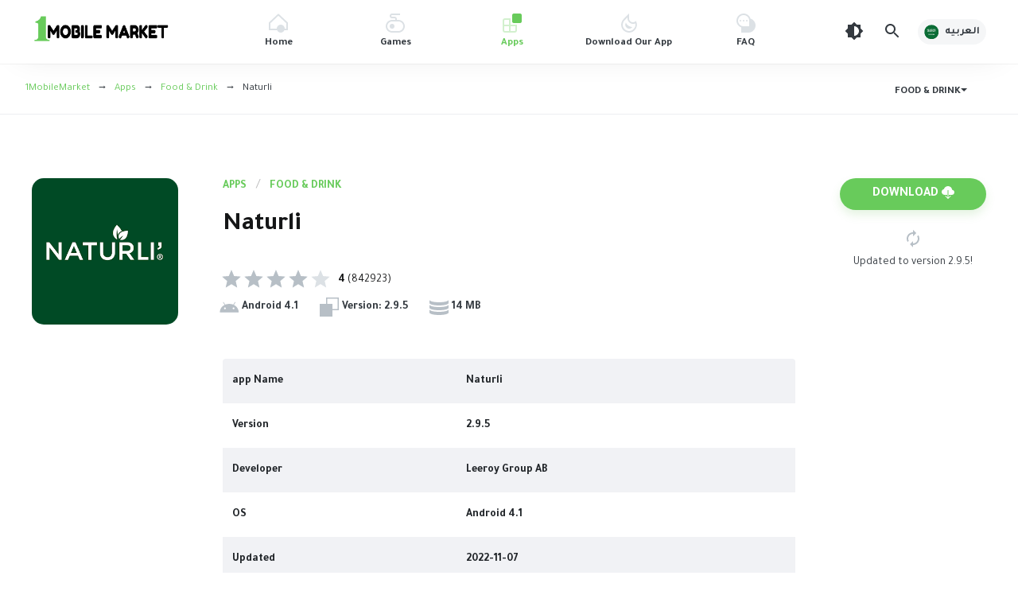

--- FILE ---
content_type: text/html; charset=utf-8
request_url: https://1mobilemarket.net/app/se.leeroygroup.naturli
body_size: 14765
content:
<!DOCTYPE html>
<html lang="en" dir="ltr" id="html" class="load ap-open hfix">
<head>
  <meta charset="utf-8">
  <meta name="HandheldFriendly" content="true">
  <meta name="viewport" content="width=device-width, initial-scale=1, minimum-scale=1">
  <meta http-equiv="X-UA-Compatible" content="IE=edge">
  <meta content="#68cb5b" name="theme-color">
  <meta content="#68cb5b" name="msapplication-navbutton-color">
  <meta content="#68cb5b" name="apple-mobile-web-app-status-bar-style">
  <meta content="yes" name="apple-mobile-web-app-capable">
  <link rel="manifest" href="/manifest.json?v=1.0">
  <link rel="shortcut icon" href="/style/img/favicon.png">
  <link rel="preload" href="/style/fonts/Tajawal-BOLD.woff2" as="font" type="font/woff2" crossorigin="">
  <link rel="preload" href="/style/fonts/Tajawal-BOLDLTN.woff2" as="font" type="font/woff2" crossorigin="">
  <link rel="preload" href="/style/fonts/Tajawal-nr.woff2" as="font" type="font/woff2" crossorigin="">
  <link rel="preload" href="/style/fonts/Tajawal-nrLATIN.woff2" as="font" type="font/woff2" crossorigin="">
  <link rel="preload" href="/style/style.css" as="style">
  <link rel="dns-prefetch" href="//google-analytics.com">
  <link rel="dns-prefetch" href="//Platform.twitter.com">
  <link rel="dns-prefetch" href="//api.pinterest.com">
  <link rel="dns-prefetch" href="//syndication.twitter.com">
  <link rel="dns-prefetch" href="//connect.facebook.net">
  <link rel="dns-prefetch" href="//maps.googleapis.com">
  <link rel="dns-prefetch" href="//maps.gstatic.com">
  <link rel="dns-prefetch" href="//fonts.googleapis.com">
  <link rel="dns-prefetch" href="//fonts.gstatic.com">
  <link rel="dns-prefetch" href="//ajax.googleapis.com">
  <link rel="dns-prefetch" href="//apis.google.com">
  <link rel="dns-prefetch" href="//www.google-analytics.com">
  <link rel="dns-prefetch" href="//ssL.google-analytics.com">
  <link rel="dns-prefetch" href="//stats.wp.com">
  <link href="/style/style.css?v=3" type="text/css" rel="stylesheet">
  <title>Download app Naturli 2.9.5 Android app</title>
  <meta property="og:image" content="https://play-lh.googleusercontent.com/kGZTZpGZ5G3pXo6YZ0Sa2EqiUlqQ_iW_dFMw-uvQSFxg-XOn783G1pN4KHqLFL9WlQ=w320-h640-rw">
  <meta property="og:title" content="Download app Naturli Android">
  <meta property="og:description" content="Her kan du bestille mat direkte i appen, raskt og enkelt. Du finner også tilbud, nyheter og kontaktinformasjon om restauranten.">
  <meta property="og:url" content="https://1mobilemarket.net/app/se.leeroygroup.naturli">
  <meta property="og:image:alt" content="Naturli">
  <meta property="og:image:width" content="320">
  <meta property="og:image:height" content="320">
  <meta property="og:image:type" content="image/png">
  <meta property="og:type" content="article">
  <meta property="og:article:published_time" content="2022-11-07T00:00:00Z">
  <meta property="og:article:modified_time" content="2022-11-07T00:00:00Z">
  <meta name="description" content="Her kan du bestille mat direkte i appen, raskt og enkelt. Du finner også tilbud, nyheter og kontaktinformasjon om restauranten.">
  <link rel="canonical" href="/app/se.leeroygroup.naturli">
  <meta property="og:locale" content="en_US">
  <meta property="og:type" content="article">
  <meta property="og:title" content="Download app Naturli Android">
  <meta property="og:description" content="Her kan du bestille mat direkte i appen, raskt og enkelt. Du finner også tilbud, nyheter og kontaktinformasjon om restauranten.">
  <meta property="og:url" content="https://1mobilemarket.net/app/se.leeroygroup.naturli">
  <meta property="og:site_name" content="1MobileMarket">
  <meta property="article:section" content="Food &amp; Drink">
  <meta property="article:published_time" content="2022-11-07T00:00:00Z">
  <meta name="twitter:card" content="summary_large_image">
  <meta name="twitter:title" content="Download app Naturli Android | 1MobileMarket">
  <meta name="twitter:description" content="Her kan du bestille mat direkte i appen, raskt og enkelt. Du finner også tilbud, nyheter og kontaktinformasjon om restauranten.">
  <meta name="twitter:image" content="https://play-lh.googleusercontent.com/kGZTZpGZ5G3pXo6YZ0Sa2EqiUlqQ_iW_dFMw-uvQSFxg-XOn783G1pN4KHqLFL9WlQ=w320-h640-rw">
  <meta name="twitter:label1" content="Written by">
  <meta name="twitter:data1" content="1MobileMarket">
  <meta name="twitter:label2" content="Time to read">
  <meta name="twitter:data2" content="Less than a minute">
  <script type="application/ld+json" class="rank-math-schema">
            {
                "@context": "https://schema.org",
                "@graph": [
                    { "@type": "Person", "@id": "https://1mobilemarket.net/#person", "name": "1MobileMarket" },
                    {
                        "@type": "WebSite",
                        "@id": "https://1mobilemarket.net/#website",
                        "url": "https://1mobilemarket.net/",
                        "name": "1MobileMarket",
                        "publisher": { "@id": "https://1mobilemarket.net/#person" },
                        "inLanguage": "ar",
                        "potentialAction": { "@type": "SearchAction", "target": "https://1mobilemarket.net/?s={search_term_string}", "query-input": "required name=search_term_string" }
                    },
                    {
                        "@type": "CollectionPage",
                        "@id": "https://1mobilemarket.net/#webpage",
                        "url": "https://1mobilemarket.net/",
                        "name": "1MobileMarket - Download APK for Android",
                        "about": { "@id": "https://1mobilemarket.net/#person" },
                        "isPartOf": { "@id": "https://1mobilemarket.net/#website" },
                        "inLanguage": "ar"
                    }
                ]
            }
  </script>
  <style type="text/css">
  img.wp-smiley,img.emoji{display:inline !important;border:none !important;box-shadow:none !important;height:1em !important;width:1em !important;margin:0 0.07em !important;vertical-align:-0.1em !important;background:none !important;padding:0 !important}
  </style>
  <style id="global-styles-inline-css" type="text/css">
  body{text-align:left !important;overflow-x: hidden;--wp--preset--color--black:#000000;--wp--preset--color--cyan-bluish-gray:#abb8c3;--wp--preset--color--white:#ffffff;--wp--preset--color--pale-pink:#f78da7;--wp--preset--color--vivid-red:#cf2e2e;--wp--preset--color--luminous-vivid-orange:#ff6900;--wp--preset--color--luminous-vivid-amber:#fcb900;--wp--preset--color--light-green-cyan:#7bdcb5;--wp--preset--color--vivid-green-cyan:#00d084;--wp--preset--color--pale-cyan-blue:#8ed1fc;--wp--preset--color--vivid-cyan-blue:#0693e3;--wp--preset--color--vivid-purple:#9b51e0;--wp--preset--gradient--vivid-cyan-blue-to-vivid-purple:linear-gradient(135deg,rgba(6,147,227,1) 0%,rgb(155,81,224) 100%);--wp--preset--gradient--light-green-cyan-to-vivid-green-cyan:linear-gradient(135deg,rgb(122,220,180) 0%,rgb(0,208,130) 100%);--wp--preset--gradient--luminous-vivid-amber-to-luminous-vivid-orange:linear-gradient(135deg,rgba(252,185,0,1) 0%,rgba(255,105,0,1) 100%);--wp--preset--gradient--luminous-vivid-orange-to-vivid-red:linear-gradient(135deg,rgba(255,105,0,1) 0%,rgb(207,46,46) 100%);--wp--preset--gradient--very-light-gray-to-cyan-bluish-gray:linear-gradient(135deg,rgb(238,238,238) 0%,rgb(169,184,195) 100%);--wp--preset--gradient--cool-to-warm-spectrum:linear-gradient(135deg,rgb(74,234,220) 0%,rgb(151,120,209) 20%,rgb(207,42,186) 40%,rgb(238,44,130) 60%,rgb(251,105,98) 80%,rgb(254,248,76) 100%);--wp--preset--gradient--blush-light-purple:linear-gradient(135deg,rgb(255,206,236) 0%,rgb(152,150,240) 100%);--wp--preset--gradient--blush-bordeaux:linear-gradient(135deg,rgb(254,205,165) 0%,rgb(254,45,45) 50%,rgb(107,0,62) 100%);--wp--preset--gradient--luminous-dusk:linear-gradient(135deg,rgb(255,203,112) 0%,rgb(199,81,192) 50%,rgb(65,88,208) 100%);--wp--preset--gradient--pale-ocean:linear-gradient(135deg,rgb(255,245,203) 0%,rgb(182,227,212) 50%,rgb(51,167,181) 100%);--wp--preset--gradient--electric-grass:linear-gradient(135deg,rgb(202,248,128) 0%,rgb(113,206,126) 100%);--wp--preset--gradient--midnight:linear-gradient(135deg,rgb(2,3,129) 0%,rgb(40,116,252) 100%);--wp--preset--duotone--dark-grayscale:url('#wp-duotone-dark-grayscale');--wp--preset--duotone--grayscale:url('#wp-duotone-grayscale');--wp--preset--duotone--purple-yellow:url('#wp-duotone-purple-yellow');--wp--preset--duotone--blue-red:url('#wp-duotone-blue-red');--wp--preset--duotone--midnight:url('#wp-duotone-midnight');--wp--preset--duotone--magenta-yellow:url('#wp-duotone-magenta-yellow');--wp--preset--duotone--purple-green:url('#wp-duotone-purple-green');--wp--preset--duotone--blue-orange:url('#wp-duotone-blue-orange');--wp--preset--font-size--small:13px;--wp--preset--font-size--medium:20px;--wp--preset--font-size--large:36px;--wp--preset--font-size--x-large:42px}.has-black-color{color:var(--wp--preset--color--black) !important}.has-cyan-bluish-gray-color{color:var(--wp--preset--color--cyan-bluish-gray) !important}.has-white-color{color:var(--wp--preset--color--white) !important}.has-pale-pink-color{color:var(--wp--preset--color--pale-pink) !important}.has-vivid-red-color{color:var(--wp--preset--color--vivid-red) !important}.has-luminous-vivid-orange-color{color:var(--wp--preset--color--luminous-vivid-orange) !important}.has-luminous-vivid-amber-color{color:var(--wp--preset--color--luminous-vivid-amber) !important}.has-light-green-cyan-color{color:var(--wp--preset--color--light-green-cyan) !important}.has-vivid-green-cyan-color{color:var(--wp--preset--color--vivid-green-cyan) !important}.has-pale-cyan-blue-color{color:var(--wp--preset--color--pale-cyan-blue) !important}.has-vivid-cyan-blue-color{color:var(--wp--preset--color--vivid-cyan-blue) !important}.has-vivid-purple-color{color:var(--wp--preset--color--vivid-purple) !important}.has-black-background-color{background-color:var(--wp--preset--color--black) !important}.has-cyan-bluish-gray-background-color{background-color:var(--wp--preset--color--cyan-bluish-gray) !important}.has-white-background-color{background-color:var(--wp--preset--color--white) !important}.has-pale-pink-background-color{background-color:var(--wp--preset--color--pale-pink) !important}.has-vivid-red-background-color{background-color:var(--wp--preset--color--vivid-red) !important}.has-luminous-vivid-orange-background-color{background-color:var(--wp--preset--color--luminous-vivid-orange) !important}.has-luminous-vivid-amber-background-color{background-color:var(--wp--preset--color--luminous-vivid-amber) !important}.has-light-green-cyan-background-color{background-color:var(--wp--preset--color--light-green-cyan) !important}.has-vivid-green-cyan-background-color{background-color:var(--wp--preset--color--vivid-green-cyan) !important}.has-pale-cyan-blue-background-color{background-color:var(--wp--preset--color--pale-cyan-blue) !important}.has-vivid-cyan-blue-background-color{background-color:var(--wp--preset--color--vivid-cyan-blue) !important}.has-vivid-purple-background-color{background-color:var(--wp--preset--color--vivid-purple) !important}.has-black-border-color{border-color:var(--wp--preset--color--black) !important}.has-cyan-bluish-gray-border-color{border-color:var(--wp--preset--color--cyan-bluish-gray) !important}.has-white-border-color{border-color:var(--wp--preset--color--white) !important}.has-pale-pink-border-color{border-color:var(--wp--preset--color--pale-pink) !important}.has-vivid-red-border-color{border-color:var(--wp--preset--color--vivid-red) !important}.has-luminous-vivid-orange-border-color{border-color:var(--wp--preset--color--luminous-vivid-orange) !important}.has-luminous-vivid-amber-border-color{border-color:var(--wp--preset--color--luminous-vivid-amber) !important}.has-light-green-cyan-border-color{border-color:var(--wp--preset--color--light-green-cyan) !important}.has-vivid-green-cyan-border-color{border-color:var(--wp--preset--color--vivid-green-cyan) !important}.has-pale-cyan-blue-border-color{border-color:var(--wp--preset--color--pale-cyan-blue) !important}.has-vivid-cyan-blue-border-color{border-color:var(--wp--preset--color--vivid-cyan-blue) !important}.has-vivid-purple-border-color{border-color:var(--wp--preset--color--vivid-purple) !important}.has-vivid-cyan-blue-to-vivid-purple-gradient-background{background:var(--wp--preset--gradient--vivid-cyan-blue-to-vivid-purple) !important}.has-light-green-cyan-to-vivid-green-cyan-gradient-background{background:var(--wp--preset--gradient--light-green-cyan-to-vivid-green-cyan) !important}.has-luminous-vivid-amber-to-luminous-vivid-orange-gradient-background{background:var(--wp--preset--gradient--luminous-vivid-amber-to-luminous-vivid-orange) !important}.has-luminous-vivid-orange-to-vivid-red-gradient-background{background:var(--wp--preset--gradient--luminous-vivid-orange-to-vivid-red) !important}.has-very-light-gray-to-cyan-bluish-gray-gradient-background{background:var(--wp--preset--gradient--very-light-gray-to-cyan-bluish-gray) !important}.has-cool-to-warm-spectrum-gradient-background{background:var(--wp--preset--gradient--cool-to-warm-spectrum) !important}.has-blush-light-purple-gradient-background{background:var(--wp--preset--gradient--blush-light-purple) !important}.has-blush-bordeaux-gradient-background{background:var(--wp--preset--gradient--blush-bordeaux) !important}.has-luminous-dusk-gradient-background{background:var(--wp--preset--gradient--luminous-dusk) !important}.has-pale-ocean-gradient-background{background:var(--wp--preset--gradient--pale-ocean) !important}.has-electric-grass-gradient-background{background:var(--wp--preset--gradient--electric-grass) !important}.has-midnight-gradient-background{background:var(--wp--preset--gradient--midnight) !important}.has-small-font-size{font-size:var(--wp--preset--font-size--small) !important}.has-medium-font-size{font-size:var(--wp--preset--font-size--medium) !important}.has-large-font-size{font-size:var(--wp--preset--font-size--large) !important}.has-x-large-font-size{font-size:var(--wp--preset--font-size--x-large) !important}
  </style>
  <style id="lazyload-inline-css" type="text/css">
  .rll-youtube-player{position:relative;padding-bottom:56.23%;height:0;overflow:hidden;max-width:100%}.rll-youtube-player iframe{position:absolute;top:0;left:0;width:100%;height:100%;z-index:100;background:0 0}.rll-youtube-player img{bottom:0;display:block;left:0;margin:auto;max-width:100%;width:100%;position:absolute;right:0;top:0;border:none;height:auto;cursor:pointer;-webkit-transition:.4s all;-moz-transition:.4s all;transition:.4s all}.rll-youtube-player img:hover{-webkit-filter:brightness(75%)}.rll-youtube-player .play{height:72px;width:72px;left:50%;top:50%;margin-left:-36px;margin-top:-36px;position:absolute;background:url(/style/img/youtube.png) no-repeat;cursor:pointer}
  </style><noscript>
  <style>

  .lazyload[data-src]{display:none !important}
  </style></noscript>
  <style>
  .lazyload{background-image:none !important}.lazyload:before{background-image:none !important}
  </style>
  <link rel="icon" href="/style/img/favicon.png" sizes="32x32">
  <link rel="icon" href="/style/img/favicon.png" sizes="192x192">
  <link rel="apple-touch-icon" href="/style/img/favicon.png">
  <meta name="msapplication-TileImage" content="https://1mobilemarket.net/style/img/favicon.png"><noscript>
  <style id="rocket-lazyload-nojs-css">

  .rll-youtube-player,[data-lazy-src]{display:none !important}
  </style></noscript>
  <script type="application/ld+json">
            {
                "@context": "https://schema.org",
                "@type": "WebSite",
                "url": "https://1mobilemarket.net/",
                "potentialAction": { "@type": "SearchAction", "target": "https://1mobilemarket.net/?s={search_term_string}", "query-input": "required name=search_term_string" }
            }
  </script>
  <style>
  .skiptranslate{display:none;}
  </style>
</head>
<body>
  <script data-cfasync="false" data-no-defer="1">
  var ewww_webp_supported = false;
  </script> <noscript></noscript>
  <div class="header">
    <header>
      <div class="logo">
        <a href="/" title="1MobileMarket"><img id="logowhite" alt="1MobileMarket" src="[data-uri]" width="174" height="85" data-src="/style/img/logo1.svg" decoding="async" class="lazyload"> <noscript><img id="logowhite" alt="1MobileMarket" src="/style/img/logo1.svg" width="174" height="85" data-eio="l"></noscript> <img id="logodark" alt="1MobileMarket" src="[data-uri]" width="174" height="85" data-src="/style/img/logo-black1.svg" decoding="async" class="lazyload"> <noscript><img id="logodark" alt="1MobileMarket" src="/style/img/logo-black1.svg" width="174" height="85" data-eio="l"></noscript> <span class="vhide">1MobileMarket</span></a>
      </div><button class="head_menu_btn d-block d-lg-none" type="button" aria-label="menu"><span class="butterbrod"><i></i><i></i><i></i></span></button>
      <div class="hmenu">
        <button class="btn-close hmenu_close d-block d-lg-none" type="button"><svg class="i__close">
        <use xlink:href="#i__close"></use></svg></button>
        <div class="head_menu">
          <ul class="head_menu_f">
            <li>
              <a class="xsmf fbold" href="/"><i><svg xmlns="https://www.w3.org/2000/svg" viewbox="0 0 24 24">
              <rect fill="none" width="24" height="24"></rect>
              <path fill="currentColor" class="icon_lightcolor" d="M12,2.8L2,12.2V19h20v-6.8L12,2.8 M12,0.1l12,11.2V21H0v-9.7L12,0.1z"></path>
              <circle fill="currentColor" cx="15" cy="19" r="5"></circle></svg></i> <span>Home</span></a>
            </li>
            <li>
              <a class="xsmf fbold" href="/cats/game"><i><svg xmlns="https://www.w3.org/2000/svg" viewbox="0 0 24 24">
              <rect fill="none" width="24" height="24"></rect>
              <circle fill="currentColor" cx="8" cy="16" r="3"></circle>
              <path fill="currentColor" class="icon_lightcolor" d="M16,8h-2V7c0-1.7-1.3-3-3-3H8C7.4,4,7,3.6,7,3s0.4-1,1-1h10V0H8C6.3,0,5,1.3,5,3s1.3,3,3,3h3c0.6,0,1,0.4,1,1v1H8c-4.4,0-8,3.6-8,8s3.6,8,8,8h8c4.4,0,8-3.6,8-8S20.4,8,16,8z M16,22H8c-3.3,0-6-2.7-6-6s2.7-6,6-6h8c3.3,0,6,2.7,6,6S19.3,22,16,22z"></path></svg></i> <span>Games</span></a>
              <div class="submenu submenu_left">
                <button class="toggle_submenu toggle_submenu_left muted" type="button"><svg class="i__arrowright">
                <use xlink:href="#i__arrowright"></use></svg></button>
                <ul class="index-category c">
                  <li class="d-lg-none">
                    <a class="fbold" href="/cats/game">Games</a>
                  </li>
                  <li>
                    <a href="/cats/game-adventure/"><i class="game-adventure"></i>Adventure</a>
                  </li>
                  <li>
                    <a href="/cats/game-action/"><i class="game-action"></i>Action</a>
                  </li>
                  <li>
                    <a href="/cats/game-role-playing/"><i class="game-role-playing"></i>Role Playing</a>
                  </li>
                  <li>
                    <a href="/cats/game-arcade/"><i class="game-arcade"></i>Arcade</a>
                  </li>
                  <li>
                    <a href="/cats/game-casual/"><i class="game-casual"></i>Casual</a>
                  </li>
                  <li>
                    <a href="/cats/game-strategy/"><i class="game-strategy"></i>Strategy</a>
                  </li>
                  <li>
                    <a href="/cats/game-sports/"><i class="game-sports"></i>Sports</a>
                  </li>
                  <li>
                    <a href="/cats/game-simulation/"><i class="game-simulation"></i>Simulation</a>
                  </li>
                  <li>
                    <a href="/cats/game-racing/"><i class="game-racing"></i>Racing</a>
                  </li>
                  <li>
                    <a href="/cats/game-puzzle/"><i class="game-puzzle"></i>Puzzle</a>
                  </li>
                  <li>
                    <a href="/cats/game-music/"><i class="game-music"></i>Music</a>
                  </li>
                  <li>
                    <a href="/cats/game-board/"><i class="game-board"></i>Board</a>
                  </li>
                  <li>
                    <a href="/cats/game-educational/"><i class="game-educational"></i>Educational</a>
                  </li>
                  <li>
                    <a href="/cats/game-trivia/"><i class="game-trivia"></i>Trivia</a>
                  </li>
                  <li>
                    <a href="/cats/game-word/"><i class="game-word"></i>Word</a>
                  </li>
                </ul>
              </div>
            </li>
            <li class="active">
              <a class="xsmf fbold" href="/cats/app"><i><svg xmlns="https://www.w3.org/2000/svg" viewbox="0 0 24 24">
              <rect fill="none" width="24" height="24"></rect>
              <path fill="currentColor" d="M14,0h8c1.1,0,2,0.9,2,2v8c0,1.1-0.9,2-2,2h-8c-1.1,0-2-0.9-2-2V2C12,0.9,12.9,0,14,0z"></path>
              <path fill="currentColor" class="icon_lightcolor" d="M10,14V6H2.8C1.2,6,0,7.2,0,8.8v12.4C0,22.8,1.2,24,2.8,24h12.4c1.5,0,2.8-1.2,2.8-2.8V14H10zM2.8,8H8v6H2V8.8C2,8.3,2.3,8,2.8,8z M2.8,22C2.3,22,2,21.7,2,21.2V16h6v6H2.8z M15.2,22H10v-6h6v5.2C16,21.7,15.7,22,15.2,22z"></path></svg></i> <span>Apps</span></a>
              <div class="submenu submenu_left">
                <button class="toggle_submenu toggle_submenu_left muted" type="button"><svg class="i__arrowright">
                <use xlink:href="#i__arrowright"></use></svg></button>
                <ul class="index-category c">
                  <li class="d-lg-none">
                    <a class="fbold" href="/cats/app">Apps</a>
                  </li>
                  <li>
                    <a href="/cats/tools/"><i class="toolss"></i>Tools</a>
                  </li>
                  <li>
                    <a href="/cats/entertainment/"><i class="entertainment"></i>Entertainment</a>
                  </li>
                  <li>
                    <a href="/cats/communication/"><i class="communication"></i>Communication</a>
                  </li>
                  <li>
                    <a href="/cats/social/"><i class="social"></i>Social</a>
                  </li>
                  <li>
                    <a href="/cats/photography/"><i class="photography"></i>Photography</a>
                  </li>
                  <li>
                    <a href="/cats/video-players/"><i class="video-players"></i>Video Players &amp; Editors</a>
                  </li>
                  <li>
                    <a href="/cats/personalization/"><i class="personalization"></i>Personalization</a>
                  </li>
                  <li>
                    <a href="/cats/productivity/"><i class="productivity"></i>Productivity</a>
                  </li>
                  <li>
                    <a href="/cats/sports/"><i class="sports"></i>Sports</a>
                  </li>
                  <li>
                    <a href="/cats/education/"><i class="education"></i>Education</a>
                  </li>
                  <li>
                    <a href="/cats/lifestyle/"><i class="lifestyle"></i>Lifestyle</a>
                  </li>
                  <li>
                    <a href="/cats/books-and-reference/"><i class="books-and-reference"></i>Books &amp; Reference</a>
                  </li>
                  <li>
                    <a href="/cats/shopping/"><i class="shopping"></i>Shopping</a>
                  </li>
                  <li>
                    <a href="/cats/business/"><i class="business"></i>Business</a>
                  </li>
                  <li>
                    <a href="/cats/health-and-fitness/"><i class="health-and-fitness"></i>Health &amp; Fitness</a>
                  </li>
                  <li>
                    <a href="/cats/travel-and-local/"><i class="travel-and-local"></i>Travel &amp; Local</a>
                  </li>
                  <li>
                    <a href="/cats/food-and-drink/"><i class="food-and-drink"></i>Food &amp; Drink</a>
                  </li>
                  <li>
                    <a href="/cats/maps-and-navigation/"><i class="maps-and-navigation"></i>Maps &amp; Navigation</a>
                  </li>
                  <li>
                    <a href="/cats/beauty/"><i class="beauty"></i>Beauty</a>
                  </li>
                  <li>
                    <a href="/cats/comics/"><i class="comics"></i>Comics</a>
                  </li>
                  <li>
                    <a href="/cats/events/"><i class="events"></i>Events</a>
                  </li>
                  <li>
                    <a href="/cats/news-and-magazines/"><i class="news-and-magazines"></i>News &amp; Magazines</a>
                  </li>
                  <li>
                    <a href="/cats/weather/"><i class="weather"></i>Weather</a>
                  </li>
                  <li>
                    <a href="/cats/house-and-home/"><i class="house-and-home"></i>House &amp; Home</a>
                  </li>
                  <li>
                    <a href="/cats/libraries-and-demo/"><i class="libraries-and-demo"></i>Libraries &amp; Demo</a>
                  </li>
                  <li>
                    <a href="/cats/medical/"><i class="medical"></i>Medical</a>
                  </li>
                  <li>
                    <a href="/cats/parenting/"><i class="parenting"></i>Parenting</a>
                  </li>
                  <li>
                    <a href="/cats/art-and-design/"><i class="art-and-design"></i>Art &amp; Design</a>
                  </li>
                  <li>
                    <a href="/cats/auto-and-vehicles/"><i class="auto-and-vehicles"></i>Auto &amp; Vehicles</a>
                  </li>
                </ul>
              </div>
            </li>
            <li>
              <a class="xsmf fbold" href="/1mobilemarket_app"><i><svg xmlns="http://www.w3.org/2000/svg" viewbox="0 0 24 24">
              <rect fill="none" width="24" height="24"></rect>
              <path fill="currentColor" class="icon_lightcolor" d="M10,4.8L6.6,8.2c-1.4,1.4-2.3,3.2-2.5,5.2c-0.2,2,0.3,3.9,1.5,5.4c1.5,2,3.9,3.2,6.4,3.2c3,0,5.6-1.6,7.1-4.4c0.9-1.6,1.1-3.5,0.7-5.2C18.9,12.8,17.9,13,17,13c-3.9,0-7-3.1-7-7V4.8 M11.9,0C11.9,0,12,0,11.9,0l0,6c0,2.8,2.2,5,5,5c1.5,0,2.8-0.7,3.7-1.7c1.6,2.9,1.7,6.4,0.1,9.3C18.9,22.2,15.4,24,12,24c-3,0-6-1.3-8-4c-3-4-2.4-9.7,1.2-13.2L11.9,0C11.9,0,11.9,0,11.9,0z"></path>
              <path fill="currentColor" d="M7.9,11.5c-1.4,2.3-0.8,5.3,1.5,6.8c2.2,1.4,5.1,0.8,6.6-1.3C12.5,16.8,9.3,14.7,7.9,11.5z"></path></svg></i> <span>Download Our App</span></a>
            </li>
            <li>
              <a class="xsmf fbold" href="/faq"><i><svg xmlns="https://www.w3.org/2000/svg" viewbox="0 0 24 24">
              <rect y="0" width="24" height="24" fill="none"></rect>
              <circle fill="currentColor" cx="5" cy="9" r="1"></circle>
              <circle fill="currentColor" cx="9" cy="9" r="1"></circle>
              <circle fill="currentColor" cx="13" cy="9" r="1"></circle>
              <path fill="currentColor" class="icon_lightcolor" d="M17.6,6.4C16.5,2.7,13.1,0,9,0C4,0,0,4,0,9c0,3.9,2.5,7.2,6,8.5V24h9c5,0,9-4,9-9C24,11,21.4,7.5,17.6,6.4zM16,16H9c-3.9,0-7-3.1-7-7s3.1-7,7-7s7,3.1,7,7V16z"></path></svg></i> <span>FAQ</span></a>
            </li>
          </ul>
          <ul class="head_menu_s d-lg-none">
            <li>
              <a href="/about-us">About Us</a>
            </li>
            <li>
              <a href="/privacy-policy">Privacy Policy</a>
            </li>
            <li>
              <a href="/contact-us">Contact Us</a>
            </li>
          </ul>
          <div class="head_menu_s_foot d-lg-none">
            <a href="/ar/app/se.leeroygroup.naturli" class="lang lang_left xsmf fbold" title="العربيه"><span class="minbtn"><i class="flag flag_right" style="background-image: url('/style/img/ar.png')"></i> العربيه</span></a>
            <div class="social" title="Follow Us"></div>
          </div>
        </div>
      </div>
      <div class="tools">
        <button id="darkmod_btn" class="darkmod_btn tool-btn" aria-label="Dark Theme"><svg width="24" height="24">
        <use xlink:href="#i__darkmod"></use></svg></button> <button id="qsearch_btn" class="qsearch tool-btn" aria-label="Search"><svg width="24" height="24">
        <use xlink:href="#i__search"></use></svg></button> <a href="/ar/app/se.leeroygroup.naturli" class="lang lang_left xsmf fbold" title="العربيه"><span class="minbtn"><i class="flag flag_right" style="background-image: url('/style/img/ar.png')"></i> العربيه</span></a>
      </div>
    </header>
  </div>
  <script type="application/ld+json">
  {"@context": "http://schema.org/", "@type": "MobileApplication", "name": "Naturli", "image": "https://play-lh.googleusercontent.com/kGZTZpGZ5G3pXo6YZ0Sa2EqiUlqQ_iW_dFMw-uvQSFxg-XOn783G1pN4KHqLFL9WlQ=w320-h640-rw", "thumbnailUrl": "https://play-lh.googleusercontent.com/kGZTZpGZ5G3pXo6YZ0Sa2EqiUlqQ_iW_dFMw-uvQSFxg-XOn783G1pN4KHqLFL9WlQ=w320-h640-rw", "applicationCategory": "Apps","applicationSubCategory": "Food &amp; Drink", "contentRating": "Everyone", "fileSize": "14 MB", "softwareVersion": "2.9.5", "datePublished": "2022-11-07T00:00:00Z", "dateModified": "2022-11-07T00:00:00Z",  "operatingSystem": "Android", "softwareRequirements": "Android", "fileFormat": "application/vnd.android.package-archive", "installUrl": "https://1mobilemarket.net/app/se.leeroygroup.naturli", "description": "Welcome to NATURLI' Eatery's app!", "inLanguage": "en","aggregateRating": {"@type": "AggregateRating","ratingValue": "4","ratingCount": "842923","bestRating": "5"},  "offers": { "@type": "Offer","price": 0,"priceCurrency": "USD" }}
  </script>
  <div class="toolbar tb_showfull">
    <div class="toolbar_right" id="disc_display">
      <button id="catmenu_btn" class="btn btn-sm catsmenu_btn xsmf" type="button"><span class="uppercase fbold">Food &amp; Drink</span><i class="arrow_drop"></i></button>
    </div>
    <div class="breadcrumbs xsmf">
      <span id="dle-speedbar"><span typeof="BreadcrumbList" vocab="https://schema.org/"><span property="itemListElement" typeof="ListItem"><a property="item" typeof="WebPage" title="1MobileMarket." href="/" class="home"><span property="name">1MobileMarket</span></a>
      <meta property="position" content="1"></span> &nbsp;&nbsp;→&nbsp;&nbsp; <span property="itemListElement" typeof="ListItem"><a property="item" typeof="WebPage" title="Apps." href="/cats/app/" class="taxonomy category"><span property="name">Apps</span></a>
      <meta property="position" content="2"></span> &nbsp;&nbsp;→&nbsp;&nbsp; <span property="itemListElement" typeof="ListItem"><a property="item" typeof="WebPage" title="Food &amp; Drink." href="/cats/food-and-drink/" class="taxonomy category"><span property="name">Food &amp; Drink</span></a>
      <meta property="position" content="3"></span> &nbsp;&nbsp;→&nbsp;&nbsp; <span property="itemListElement" typeof="ListItem"><span property="name" class="post post-post current-item">Naturli</span>
      <meta property="url" content="https://1mobilemarket.net/app/se.leeroygroup.naturli">
      <meta property="position" content="4"></span></span></span>
    </div>
  </div>
  <div class="modal modal_menu" id="catmenu_modal">
    <div class="modal_content">
      <button class="btn-close modal_close" type="button"><svg class="i__close">
      <use xlink:href="#i__close"></use></svg></button>
      <div class="modal_wrap">
        <ul class="modal_catmenu index-category c">
          <li>
            <a href="/cats/game-adventure/"><i class="game-adventure"></i>Adventure</a>
          </li>
          <li>
            <a href="/cats/game-action/"><i class="game-action"></i>Action</a>
          </li>
          <li>
            <a href="/cats/game-role-playing/"><i class="game-role-playing"></i>Role Playing</a>
          </li>
          <li>
            <a href="/cats/game-arcade/"><i class="game-arcade"></i>Arcade</a>
          </li>
          <li>
            <a href="/cats/game-casual/"><i class="game-casual"></i>Casual</a>
          </li>
          <li>
            <a href="/cats/game-strategy/"><i class="game-strategy"></i>Strategy</a>
          </li>
          <li>
            <a href="/cats/game-sports/"><i class="game-sports"></i>Sports</a>
          </li>
          <li>
            <a href="/cats/game-simulation/"><i class="game-simulation"></i>Simulation</a>
          </li>
          <li>
            <a href="/cats/game-racing/"><i class="game-racing"></i>Racing</a>
          </li>
          <li>
            <a href="/cats/game-puzzle/"><i class="game-puzzle"></i>Puzzle</a>
          </li>
          <li>
            <a href="/cats/game-music/"><i class="game-music"></i>Music</a>
          </li>
          <li>
            <a href="/cats/game-board/"><i class="game-board"></i>Board</a>
          </li>
          <li>
            <a href="/cats/game-educational/"><i class="game-educational"></i>Educational</a>
          </li>
          <li>
            <a href="/cats/game-trivia/"><i class="game-trivia"></i>Trivia</a>
          </li>
          <li>
            <a href="/cats/game-word/"><i class="game-word"></i>Word</a>
          </li>
          <li>
            <a href="/cats/tools/"><i class="toolss"></i>Tools</a>
          </li>
          <li>
            <a href="/cats/entertainment/"><i class="entertainment"></i>Entertainment</a>
          </li>
          <li>
            <a href="/cats/communication/"><i class="communication"></i>Communication</a>
          </li>
          <li>
            <a href="/cats/social/"><i class="social"></i>Social</a>
          </li>
          <li>
            <a href="/cats/photography/"><i class="photography"></i>Photography</a>
          </li>
          <li>
            <a href="/cats/video-players/"><i class="video-players"></i>Video Players &amp; Editors</a>
          </li>
          <li>
            <a href="/cats/personalization/"><i class="personalization"></i>Personalization</a>
          </li>
          <li>
            <a href="/cats/productivity/"><i class="productivity"></i>Productivity</a>
          </li>
          <li>
            <a href="/cats/sports/"><i class="sports"></i>Sports</a>
          </li>
          <li>
            <a href="/cats/education/"><i class="education"></i>Education</a>
          </li>
          <li>
            <a href="/cats/lifestyle/"><i class="lifestyle"></i>Lifestyle</a>
          </li>
          <li>
            <a href="/cats/books-and-reference/"><i class="books-and-reference"></i>Books &amp; Reference</a>
          </li>
          <li>
            <a href="/cats/shopping/"><i class="shopping"></i>Shopping</a>
          </li>
          <li>
            <a href="/cats/business/"><i class="business"></i>Business</a>
          </li>
          <li>
            <a href="/cats/health-and-fitness/"><i class="health-and-fitness"></i>Health &amp; Fitness</a>
          </li>
          <li>
            <a href="/cats/travel-and-local/"><i class="travel-and-local"></i>Travel &amp; Local</a>
          </li>
          <li>
            <a href="/cats/food-and-drink/"><i class="food-and-drink"></i>Food &amp; Drink</a>
          </li>
          <li>
            <a href="/cats/maps-and-navigation/"><i class="maps-and-navigation"></i>Maps &amp; Navigation</a>
          </li>
          <li>
            <a href="/cats/beauty/"><i class="beauty"></i>Beauty</a>
          </li>
          <li>
            <a href="/cats/comics/"><i class="comics"></i>Comics</a>
          </li>
          <li>
            <a href="/cats/events/"><i class="events"></i>Events</a>
          </li>
          <li>
            <a href="/cats/news-and-magazines/"><i class="news-and-magazines"></i>News &amp; Magazines</a>
          </li>
          <li>
            <a href="/cats/weather/"><i class="weather"></i>Weather</a>
          </li>
          <li>
            <a href="/cats/house-and-home/"><i class="house-and-home"></i>House &amp; Home</a>
          </li>
          <li>
            <a href="/cats/libraries-and-demo/"><i class="libraries-and-demo"></i>Libraries &amp; Demo</a>
          </li>
          <li>
            <a href="/cats/medical/"><i class="medical"></i>Medical</a>
          </li>
          <li>
            <a href="/cats/parenting/"><i class="parenting"></i>Parenting</a>
          </li>
          <li>
            <a href="/cats/art-and-design/"><i class="art-and-design"></i>Art &amp; Design</a>
          </li>
          <li>
            <a href="/cats/auto-and-vehicles/"><i class="auto-and-vehicles"></i>Auto &amp; Vehicles</a>
          </li>
        </ul>
      </div>
    </div>
  </div>
  <div class="kawntet" style="display:none;">
    <center>
      <ins class="adsbygoogle" style="display:block" data-ad-client="ca-pub-1094746728124895" data-ad-slot="8548433349" data-ad-format="auto" data-full-width-responsive="true"></ins> 
      <script>


      (adsbygoogle = window.adsbygoogle || []).push({});
      </script>
    </center>
  </div><br>
  <div class="page">
    <div class="wrp">
      <div class="content">
        <article class="app_view ignore-select" itemscope itemtype="https://schema.org/SoftwareApplication">
          <div class="app_view_wrp">
            <div class="app_view_pad">
              <ul class="catbar">
                <li>
                  <a href="/cats/app/"><span itemprop="applicationSubCategory">Apps</span></a>
                </li>
                <li>
                  <a href="/cats/food-and-drink"><span itemprop="applicationCategory">Food &amp; Drink</span></a>
                </li>
              </ul>
              <h1 class="title xxlgf" itemprop="name">Naturli</h1>
              <div class="app_view-first app_view-first_left">
                <figure class="img">
                  <img referrerpolicy="no-referrer" width="320" height="320" itemprop="image" src="[data-uri]" alt="Naturli" data-src="https://play-lh.googleusercontent.com/kGZTZpGZ5G3pXo6YZ0Sa2EqiUlqQ_iW_dFMw-uvQSFxg-XOn783G1pN4KHqLFL9WlQ=w320-h640-rw" decoding="async" class="lazyload"> <noscript><img referrerpolicy="no-referrer" width="320" height="320" itemprop="image" src="https://play-lh.googleusercontent.com/kGZTZpGZ5G3pXo6YZ0Sa2EqiUlqQ_iW_dFMw-uvQSFxg-XOn783G1pN4KHqLFL9WlQ=w320-h640-rw" alt="Naturli" data-eio="l"></noscript>
                </figure>
                <div class="cont inline">
                  <ul class="spec smf">
                    <li><i class="spec_icon muted"><svg class="i__duocheck">
                    <use xlink:href="#i__duocheck"></use></svg></i> <span itemprop="opereviewCountystem">Android 4.1</span> <span style="display:none;" itemprop="operatingSystem">Android</span></li>
                    <li><i class="spec_icon muted"><svg class="i__version">
                    <use xlink:href="#i__version"></use></svg></i> Version: <span itemprop="softwareVersion">2.9.5</span></li>
                    <li><i class="spec_icon muted"><svg class="i__size">
                    <use xlink:href="#i__size"></use></svg></i> <span itemprop="fileSize">14 MB</span></li>
                  </ul>
                  <div class="spec_addon spec_addon_right">
                    <a href="#dw" class="btn btn-lg btn-green anchor" role="button"><span class="uppercase fbold">Download <svg xmlns="http://www.w3.org/2000/svg" width="16" height="16" fill="currentColor" class="bi bi-cloud-download-fill" viewbox="0 0 16 16">
                    <path fill-rule="evenodd" d="M8 0a5.53 5.53 0 0 0-3.594 1.342c-.766.66-1.321 1.52-1.464 2.383C1.266 4.095 0 5.555 0 7.318 0 9.366 1.708 11 3.781 11H7.5V5.5a.5.5 0 0 1 1 0V11h4.188C14.502 11 16 9.57 16 7.773c0-1.636-1.242-2.969-2.834-3.194C12.923 1.999 10.69 0 8 0zm-.354 15.854a.5.5 0 0 0 .708 0l3-3a.5.5 0 0 0-.708-.708L8.5 14.293V11h-1v3.293l-2.146-2.147a.5.5 0 0 0-.708.708l3 3z"></path></svg></span></a>
                    <p class="smf d-none d-md-block"><i class="muted"><svg class="i__reload" style="width: 24px; height: 24px;">
                    <use xlink:href="#i__reload"></use></svg></i> Updated to version 2.9.5!</p>
                  </div>
                </div>
              </div>
              <div class="description">
                <center>
                  <ins class="adsbygoogle" style="display:block" data-ad-client="ca-pub-1094746728124895" data-ad-slot="8548433349" data-ad-format="auto" data-full-width-responsive="true"></ins> 
                  <script>


                  (adsbygoogle = window.adsbygoogle || []).push({});
                  </script>
                </center><br>
                <table class="table table-striped table-borderless">
                  <tr>
                    <th>app Name</th>
                    <td>Naturli</td>
                  </tr>
                  <tr>
                    <th>Version</th>
                    <td>2.9.5</td>
                  </tr>
                  <tr>
                    <th>Developer</th>
                    <td>Leeroy Group AB</td>
                  </tr>
                  <tr>
                    <th>OS</th>
                    <td>Android 4.1</td>
                  </tr>
                  <tr>
                    <th>Updated</th>
                    <td>2022-11-07</td>
                  </tr>
                </table>
                <div class="image-wrapper">
                  <div class="image-x"></div>
                </div>
                <h2>Download Naturli app Android</h2>
                <div id="spoiler" class="spoiler" itemprop="description">
                  Her kan du bestille mat direkte i appen, raskt og enkelt. Du finner også tilbud, nyheter og kontaktinformasjon om restauranten.
                  <div class="tspoiler"></div>
                </div>
                <script type="text/javascript">
                function googleSectionalElementInit() {
                new google.translate.SectionalElement({
                sectionalNodeClassName: 'spoiler',
                controlNodeClassName: 'tspoiler'
                }, 'google_sectional_element'); }
                </script> 
                <script type="text/javascript" src="//translate.google.com/translate_a/element.js?cb=googleSectionalElementInit&ug=section&hl=en"></script> 
                <script>


                var checkDiv = setInterval(function(){
                if($('.goog-te-gadget-link').length > 0) {
                document.querySelector('a.goog-te-gadget-link').click();
                clearInterval(checkDiv);
                } 
                }, 1000);
                </script><button id="spoiler-btn" style="display:none!important;" class="btn btn-sm spoiler-btn uppercase fbold" type="button"><svg class="i__more" xmlns="http://www.w3.org/2000/svg" width="24px" height="24px" viewbox="0 0 24 24">
                <g>
                  <circle fill="none" cx="12" cy="12" r="12"></circle>
                  <circle fill="none" style="stroke:currentColor;stroke-width:2;" cx="12" cy="12" r="11"></circle>
                </g>
                <circle class="i__more_c1" fill="currentColor" cx="8" cy="12" r="1"></circle>
                <circle class="i__more_c2" fill="currentColor" cx="12" cy="12" r="1"></circle>
                <circle class="i__more_c3" fill="currentColor" cx="16" cy="12" r="1"></circle></svg> <span class="spoiler-btn-o">Show</span><span class="spoiler-btn-h">Hide</span> More</button>
              </div>
              <div class="version_upload" style="display:none;">
                <i class="muted"><svg class="i__reload" width="24" height="24">
                <use xlink:href="#i__reload"></use></svg></i> Updated to version 2.9.5!
              </div>
              <div class="share">
                <div class="share-box"></div>
              </div>
              <div class="rate" itemprop="aggregateRating" itemscope itemtype="https://schema.org/AggregateRating">
                <meta itemprop="bestRating" content="5">
                <meta itemprop="worstRating" content="1">
                <div id="ratig-layer-1">
                  <div class="rating">
                    <ul class="unit-rating">
                      <li class="current-rating" style="width:80.00%;">4</li>
                    </ul>
                  </div>
                </div>
                <div class="rate_num">
                  <span class="fbold" itemprop="ratingValue">4</span> (<span id="vote-num-id-1" class="count" itemprop="ratingCount">842923</span>)
                </div>
              </div>
            </div>
            <div class="anchor-line">
              <span id="dw"></span>
            </div>
            <div class="box_download box_shadow">
              <br>
              <center>
                <ins class="adsbygoogle" style="display:block" data-ad-client="ca-pub-1094746728124895" data-ad-slot="8548433349" data-ad-format="auto" data-full-width-responsive="true"></ins> 
                <script>


                (adsbygoogle = window.adsbygoogle || []).push({});
                </script>
              </center>
              <div class="cont">
                <a class="download_line download_line_left green" rel="noopener nofollow" data-post_id="2056" href="/download/se.leeroygroup.naturli">
                <div>
                  <i><svg class="i__download" width="24" height="24">
                  <use xlink:href="#i__download"></use></svg></i> Download Naturli 2.9.5.apk
                </div><i class="size">14 MB</i></a>
              </div>
            </div>
            <div class="box_grey app_moreinfo">
              <div class="grid">
                <div class="grid-2">
                  <div class="app_moreinfo_item gplay">
                    <i class="c-green"><svg xmlns="http://www.w3.org/2000/svg" viewbox="0 0 512 512" width="24" height="24">
                    <path fill="#68CB5B" d="M245.4 1.5c-3.4.7-8.5 2.5-11.5 4-6.6 3.4-16.5 13.3-20.2 20.2-5.6 10.5-5.7 11.5-5.7 100.5V208h-81.7c-88.8 0-89.6.1-100.4 5.6-2.9 1.4-8.2 5.5-11.6 9C-.1 237-3.7 258 5 276.8c3.6 7.8 13.3 17.8 20.9 21.6 10.8 5.5 11.6 5.6 100.4 5.6H208v81.7c0 88.8.1 89.6 5.6 100.4 3.8 7.6 13.8 17.3 21.6 20.9 18.8 8.7 39.8 5.1 54.2-9.3 3.5-3.4 7.6-8.7 9-11.6 5.5-10.8 5.6-11.6 5.6-100.4V304h81.8c88.7 0 89.5-.1 100.3-5.6 7.6-3.8 17.3-13.8 20.9-21.6 8.7-18.8 5.1-39.8-9.3-54.2-3.4-3.5-8.7-7.6-11.6-9-10.8-5.5-11.6-5.6-100.3-5.6H304v-81.8c0-88.7-.1-89.5-5.6-100.3C295 19 285 9 278.1 5.6 272.2 2.5 261.6 0 255.5.1c-2.2 0-6.7.7-10.1 1.4z"></path></svg></i>
                    <div class="fbold">
                      Additional Information:
                    </div>
                    <div class="smf">
                      <ul class="spec">
                        <li><span class="d-block">Updated</span> <time>2022-11-07</time></li>
                        <li itemprop="offers" itemscope itemtype="https://schema.org/Offer">
                          <span class="d-block">Price</span><span itemprop="price" content="0">$0</span>
                          <meta itemprop="priceCurrency" content="USD">
                        </li>
                        <li><span class="d-block">Installs</span> 100+</li>
                        <li><span class="d-block">Rated for</span> <b>12+</b> years</li>
                      </ul>
                    </div>
                  </div>
                </div>
                <div class="grid-2">
                  <div class="app_moreinfo_item novirus">
                    <i class="c-green"><svg class="i__shield" width="24" height="24">
                    <use xlink:href="#i__shield"></use></svg></i>
                    <div class="fbold">
                      Good speed and no viruses!
                    </div>
                    <p class="smf">On our site you can easily download All Apps And Games without registration and send SMS!</p>
                  </div>
                </div>
              </div>
            </div>
          </div>
        </article>
        <div class="sep_line"></div>
        <div class="section section-sep">
          <div class="section-title fbold">
            Related
          </div>
          <div class="carousel-apps-out carousel-apps-js">
            <div id="carousel-games" class="carousel-apps"></div>
          </div>
        </div><br>
        <center>
          <ins class="adsbygoogle" style="display:block" data-ad-client="ca-pub-1094746728124895" data-ad-slot="8548433349" data-ad-format="auto" data-full-width-responsive="true"></ins> 
          <script>


          (adsbygoogle = window.adsbygoogle || []).push({});
          </script>
        </center>
      </div>
    </div>
  </div>
  <footer class="footer">
    <div class="wrp">
      <div class="copyright smf">
        <a href="/" aria-label="1MobileMarket"><img alt="1MobileMarket" src="[data-uri]" width="16" height="15.1" data-src="/style/img/favicon.svg" decoding="async" class="lazyload"> <noscript><img alt="1MobileMarket" src="/style/img/favicon.svg" width="16" height="15.1" data-eio="l"></noscript></a> <span class="copyright_i1 fbold">Copyright 1MobileMarket © 2022 All rights reserved</span>.
      </div>
    </div>
    <div class="foot_line xsmf">
      <div class="wrp">
        <ul class="foot_menu">
          <li>
            <a href="/about-us">About Us</a>
          </li>
          <li>
            <a href="/privacy-policy">Privacy Policy</a>
          </li>
          <li>
            <a href="/contact-us">Contact Us</a>
          </li>
        </ul>
        <div class="social social_left" title="Follow Us"></div>
      </div>
    </div>
  </footer>
  <div class="modal modal_search" id="qsearch_modal" itemscope itemtype="https://schema.org/WebSite">
    <div class="modal_content">
      <meta itemprop="url" content="https://1mobilemarket.net/"><button class="btn-close qsearch_close" type="button"><svg class="i__close">
      <use xlink:href="#i__close"></use></svg></button>
      <div class="modal_wrap">
        <div class="qsearch_form">
          <form action="https://1mobilemarket.net/" method="get" role="search">
            <div class="search_field">
              <input name="s" placeholder="App Name ..." type="search" required=""> <button type="submit" title="Find"><svg class="i__search">
              <use xlink:href="#i__search"></use></svg> <span class="vhide">Search</span></button>
            </div>
          </form>
        </div>
      </div>
    </div>
  </div><svg aria-hidden="true" style="position: absolute; width: 0; height: 0; overflow: hidden;" version="1.1" xmlns="http://www.w3.org/2000/svg" xmlns:xlink="http://www.w3.org/1999/xlink">
  <defs>
    <symbol id="i__search" viewbox="0 0 24 24">
      <path fill="currentColor" d="M15.5,14h-.79l-.28-.27a6.51,6.51,0,1,0-.7.7l.27.28v.79l5,4.99L20.49,19Zm-6,0A4.5,4.5,0,1,1,14,9.5,4.494,4.494,0,0,1,9.5,14Z"></path>
    </symbol>
    <symbol id="i__arrowright" viewbox="0 0 24 24">
      <path fill="currentColor" d="M12 4l-1.41 1.41L16.17 11H4v2h12.17l-5.58 5.59L12 20l8-8z"></path>
    </symbol>
    <symbol id="i__arrowleft" viewbox="0 0 24 24">
      <path fill="currentColor" d="M20 11H7.83l5.59-5.59L12 4l-8 8 8 8 1.41-1.41L7.83 13H20v-2z"></path>
    </symbol>
    <symbol id="i__yt" viewbox="0 0 32 32">
      <rect fill="currentColor" width="32" height="32"></rect>
      <path d="M11.4,22.8l11.4-6.6L11.4,9.6V22.8z" fill="#ffffff"></path>
    </symbol>
    <symbol id="i__fb" viewbox="0 0 32 32">
      <rect fill="currentColor" width="32" height="32"></rect>
      <path d="M18.8,17l0.4-2.4h-2.3V13c-0.1-0.7,0.4-1.3,1.1-1.3c0.1,0,0.2,0,0.3,0h1.1V9.6c-0.6-0.1-1.3-0.2-1.9-0.2c-1.6-0.1-3.1,1.1-3.2,2.7c0,0.2,0,0.4,0,0.5v1.9h-2.1V17h2.1v5.9c0.9,0.1,1.8,0.1,2.6,0V17L18.8,17z" fill="#ffffff"></path>
    </symbol>
    <symbol id="i__vk" viewbox="0 0 32 32">
      <rect fill="currentColor" width="32" height="32"></rect>
      <path d="M23.6,11.7c0.1-0.4,0-0.7-0.6-0.7h-1.8c-0.4,0-0.7,0.2-0.8,0.5c-0.6,1.4-1.3,2.6-2.3,3.8c-0.4,0.4-0.6,0.6-0.9,0.6c-0.1,0-0.3-0.1-0.3-0.5v-3.6c0-0.5-0.1-0.7-0.5-0.7h-2.9c-0.2,0-0.5,0.2-0.5,0.4c0,0,0,0,0,0c0,0.4,0.7,0.6,0.7,1.8v2.7c0,0.6-0.1,0.7-0.3,0.7c-0.6,0-2.1-2.3-3-4.9c-0.2-0.5-0.4-0.7-0.8-0.7H7.8c-0.5,0-0.6,0.2-0.6,0.5c0,0.5,0.6,2.9,2.9,6.1c1.2,2,3.3,3.2,5.6,3.4c1.2,0,1.3-0.3,1.3-0.7v-1.7c0-0.5,0.1-0.6,0.5-0.6c0.3,0,0.7,0.1,1.8,1.2c1.2,1.2,1.5,1.8,2.2,1.8h1.8c0.5,0,0.8-0.3,0.6-0.8c-0.4-0.8-0.9-1.5-1.5-2.2c-0.4-0.5-1.1-1.1-1.3-1.3c-0.3-0.4-0.2-0.5,0-0.8C21.1,15.9,23.4,12.8,23.6,11.7" fill="#ffffff"></path>
    </symbol>
    <symbol id="i__tg" viewbox="0 0 32 32">
      <rect fill="currentColor" width="32" height="32"></rect>
      <path fill="#ffffff" d="M7.61,15.44,22.85,9.56c.71-.25,1.33.18,1.1,1.25h0L21.35,23c-.19.87-.7,1.08-1.42.67L16,20.78l-1.91,1.84a1,1,0,0,1-.8.39l.28-4,7.33-6.62c.32-.28-.07-.44-.49-.16l-9,5.7L7.43,16.69c-.85-.27-.86-.84.18-1.25Z"></path>
    </symbol>
    <symbol id="i__cat" viewbox="0 0 30 24">
      <path fill="currentColor" d="M5 0H1a1 1 0 0 0-1 1v4a1 1 0 0 0 1 1h4a1 1 0 0 0 1-1V1a1 1 0 0 0-1-1zm18 0H9a1 1 0 0 0-1 1v4a1 1 0 0 0 1 1h14a1 1 0 0 0 1-1V1a1 1 0 0 0-1-1zM5 9H1a1 1 0 0 0-1 1v4a1 1 0 0 0 1 1h4a1 1 0 0 0 1-1v-4a1 1 0 0 0-1-1zm18 0H9a1 1 0 0 0-1 1v4a1 1 0 0 0 1 1h14a1 1 0 0 0 1-1v-4a1 1 0 0 0-1-1zM5 18H1a1 1 0 0 0-1 1v4a1 1 0 0 0 1 1h4a1 1 0 0 0 1-1v-4a1 1 0 0 0-1-1zm18 0H9a1 1 0 0 0-1 1v4a1 1 0 0 0 1 1h14a1 1 0 0 0 1-1v-4a1 1 0 0 0-1-1z"></path>
    </symbol>
    <symbol id="i__duocheck" viewbox="106 51 287 50">
      <path fill="currentColor" d="M322.041 43.983l23.491-36.26c1.51-2.287.841-5.414-1.467-6.903-2.286-1.51-5.414-.884-6.903 1.467l-24.353 37.512c-18.27-7.485-38.676-11.691-60.226-11.691-21.571 0-41.934 4.206-60.247 11.691l-24.31-37.512C166.538-.064 163.388-.69 161.08.82a4.99 4.99 0 0 0-1.467 6.903l23.512 36.26c-42.387 20.773-70.968 59.924-70.968 104.834 0 2.761.173 5.479.41 8.175H392.62c.237-2.696.388-5.414.388-8.175.001-44.91-28.602-84.061-70.967-104.834zm-134.386 64.928c-7.442 0-13.482-5.997-13.482-13.46s6.04-13.439 13.482-13.439c7.485 0 13.482 5.975 13.482 13.439s-6.04 13.46-13.482 13.46zm129.835 0c-7.442 0-13.482-5.997-13.482-13.46s6.04-13.439 13.482-13.439c7.463 0 13.46 5.975 13.46 13.439s-5.997 13.46-13.46 13.46z"></path>
    </symbol>
    <symbol id="i__version" viewbox="0 0 490 490">
      <path fill="currentColor" d="M162.036 162.036H0V490h327.964V327.964H490V0H162.036v162.036zM459.375 30.625v266.714H327.964V162.036H192.661V30.625h266.714z"></path>
    </symbol>
    <symbol id="i__size" viewbox="0 2 24 24">
      <path fill="currentColor" d="M12 8C5.373 8 0 6.657 0 5v4c0 1.657 5.373 3 12 3s12-1.343 12-3V5c0 1.657-5.373 3-12 3zm0 6c-6.627 0-12-1.343-12-3v4c0 1.657 5.373 3 12 3s12-1.343 12-3v-4c0 1.657-5.373 3-12 3zm0 6c-6.627 0-12-1.343-12-3v4c0 1.657 5.373 3 12 3s12-1.343 12-3v-4c0 1.657-5.373 3-12 3z"></path>
    </symbol>
    <symbol id="i__download" viewbox="0 0 24 24">
      <path fill="currentColor" d="M19,12v7H5v-7H3v7c0,1.1,0.9,2,2,2h14c1.1,0,2-0.9,2-2v-7H19z M13,12.7l2.6-2.6l1.4,1.4l-5,5l-5-5l1.4-1.4l2.6,2.6V3h2V12.7z"></path>
    </symbol>
    <symbol id="i__reload" viewbox="0 0 24 24">
      <path fill="currentColor" d="M12,6v3l4-4l-4-4v3c-4.4,0-8,3.6-8,8c0,1.5,0.4,3,1.2,4.3l1.5-1.5C6.2,13.9,6,13,6,12C6,8.7,8.7,6,12,6z M18.8,7.7l-1.5,1.5c1.6,2.9,0.4,6.5-2.5,8.1C14,17.8,13,18,12,18v-3l-4,4l4,4v-3c4.4,0,8-3.6,8-8C20,10.5,19.6,9,18.8,7.7z"></path>
    </symbol>
    <symbol id="i__shield" viewbox="0 0 24 24">
      <path fill="currentColor" d="M12,1L3,5v6c0,5.5,3.8,10.7,9,12c5.2-1.3,9-6.5,9-12V5L12,1z M19,11c0,4.5-2.8,8.4-7,9.9c-4.2-1.5-7-5.5-7-9.9V6.3l7-3.1l7,3.1V11z M7.4,11.6L6,13l4,4l8-8l-1.4-1.4L10,14.2L7.4,11.6z"></path>
    </symbol>
    <symbol id="i__close" viewbox="0 0 24 24">
      <path fill="currentColor" d="M19 6.41L17.59 5L12 10.59L6.41 5L5 6.41L10.59 12L5 17.59L6.41 19L12 13.41L17.59 19L19 17.59L13.41 12L19 6.41Z"></path>
    </symbol>
    <symbol id="i__edit" viewbox="0 0 24 24">
      <path fill="currentColor" d="M3 17.25V21h3.75L17.81 9.94l-3.75-3.75L3 17.25zM20.71 7.04c.39-.39.39-1.02 0-1.41l-2.34-2.34c-.39-.39-1.02-.39-1.41 0l-1.83 1.83 3.75 3.75 1.83-1.83z"></path>
    </symbol>
    <symbol id="i__notif" viewbox="0 0 24 24">
      <path fill="currentColor" d="M18,16v-5c0-3.1-1.6-5.6-4.5-6.3V4c0-0.8-0.7-1.5-1.5-1.5S10.5,3.2,10.5,4v0.7C7.6,5.4,6,7.9,6,11v5l-2,2v1h16v-1L18,16z M13,16h-2v-2h2V16z M13,12h-2V8h2V12z M12,22c1.1,0,2-0.9,2-2h-4C10,21.1,10.9,22,12,22z"></path>
    </symbol>
    <symbol id="i__right" viewbox="0 0 24 24">
      <path fill="currentColor" d="M8.6,16.6l4.6-4.6L8.6,7.4L10,6l6,6l-6,6L8.6,16.6z"></path>
    </symbol>
    <symbol id="i__darkmod" viewbox="0 0 24 24">
      <path fill="currentColor" d="M20 15.31L23.31 12 20 8.69V4h-4.69L12 .69 8.69 4H4v4.69L.69 12 4 15.31V20h4.69L12 23.31 15.31 20H20v-4.69zM12 18V6c3.31 0 6 2.69 6 6s-2.69 6-6 6z"></path>
    </symbol>
    <symbol id="i__share-fb" viewbox="0 0 24 24">
      <path fill="currentColor" d="M13.38,12v9.18H9.58V12H7.78V8.76h1.8V6.67a3.56,3.56,0,0,1,3.83-3.83h2.81V6h-2a.77.77,0,0,0-.8.88v1.9h2.84L15.89,12Z"></path>
    </symbol>
    <symbol id="i__share-ok" viewbox="0 0 24 24">
      <path fill="currentColor" d="M12,12.29A4.65,4.65,0,1,0,7.36,7.63h0A4.63,4.63,0,0,0,12,12.29Zm0-6.56a1.93,1.93,0,1,1-1.92,1.93h0A1.93,1.93,0,0,1,12,5.73Zm5,7.36a1.36,1.36,0,0,0-1.87-.44h0a5.86,5.86,0,0,1-6.24,0,1.29,1.29,0,0,0-1.79.29h0L7,13.08H7A1.36,1.36,0,0,0,7.42,15a9,9,0,0,0,2.7,1.12L7.55,18.63a1.28,1.28,0,0,0-.1,1.81.52.52,0,0,0,.1.11,1.34,1.34,0,0,0,1.87,0h0L12,18l2.57,2.56a1.28,1.28,0,0,0,1.81.11l.1-.11h0a1.28,1.28,0,0,0,.1-1.81l-.1-.1h0L13.9,16.09A9,9,0,0,0,16.6,15,1.37,1.37,0,0,0,17,13.09Z"></path>
    </symbol>
    <symbol id="i__share-tw" viewbox="0 0 24 24">
      <path fill="currentColor" d="M15,4.72h0c2.36-.21,3.08,2.07,5.46.26A3.78,3.78,0,0,1,19,7,10.47,10.47,0,0,0,21,6.4a7.52,7.52,0,0,1-.51.68,10.2,10.2,0,0,1-1,1C19,13.56,15.43,19.3,9.2,19.3H8.14A11.06,11.06,0,0,1,3,17.65H3a7.66,7.66,0,0,0,5.4-1.46h0A3.77,3.77,0,0,1,5,13.63a4.27,4.27,0,0,0,1.63-.06,3.81,3.81,0,0,1-3-3.68,4.37,4.37,0,0,0,1.65.45A3.77,3.77,0,0,1,4.19,5.41,10.63,10.63,0,0,0,11.8,9.27a3.77,3.77,0,0,1,2.88-4.5h0Z"></path>
    </symbol>
    <symbol id="i__share-vk" viewbox="0 0 24 24">
      <path fill="currentColor" d="M11.81,17.14h1.07a.91.91,0,0,0,.49-.22.76.76,0,0,0,.15-.48s0-1.44.65-1.65,1.51,1.39,2.41,2a1.65,1.65,0,0,0,1.19.37h2.41s1.26-.07.66-1.12A8.43,8.43,0,0,0,19.05,14c-1.51-1.4-1.3-1.13.51-3.59C20.68,8.92,21.11,8,21,7.62S20,7.35,20,7.35H17.32a.69.69,0,0,0-.35,0,.89.89,0,0,0-.24.3,15.42,15.42,0,0,1-1,2.14c-1.2,2.05-1.68,2.15-1.89,2-.45-.29-.33-1.19-.33-1.82,0-2,.29-2.82-.59-3a4.49,4.49,0,0,0-1.27-.12,5.9,5.9,0,0,0-2.25.22c-.32.16-.55.49-.41.51A1.22,1.22,0,0,1,9.75,8,2.6,2.6,0,0,1,10,9.18s.2,2.32-.27,2.62-.91-.1-2-2a17.51,17.51,0,0,1-1-2,.88.88,0,0,0-.22-.25,1.08,1.08,0,0,0-.42-.16H3.58a.92.92,0,0,0-.53.16c-.12.16,0,.47,0,.47a29.27,29.27,0,0,0,4.3,7.08,6.25,6.25,0,0,0,4.5,2"></path>
    </symbol>
    <symbol id="i__share-tg" viewbox="0 0 24 24">
      <path fill="currentColor" d="m9.417 15.181-.397 5.584c.568 0 .814-.244 1.109-.537l2.663-2.545 5.518 4.041c1.012.564 1.725.267 1.998-.931l3.622-16.972.001-.001c.321-1.496-.541-2.081-1.527-1.714l-21.29 8.151c-1.453.564-1.431 1.374-.247 1.741l5.443 1.693 12.643-7.911c.595-.394 1.136-.176.691.218z"></path>
    </symbol>
    <symbol id="i__share-wa" viewbox="0 0 24 24">
      <path fill="currentColor" d="m17.507 14.307-.009.075c-2.199-1.096-2.429-1.242-2.713-.816-.197.295-.771.964-.944 1.162-.175.195-.349.21-.646.075-.3-.15-1.263-.465-2.403-1.485-.888-.795-1.484-1.77-1.66-2.07-.293-.506.32-.578.878-1.634.1-.21.049-.375-.025-.524-.075-.15-.672-1.62-.922-2.206-.24-.584-.487-.51-.672-.51-.576-.05-.997-.042-1.368.344-1.614 1.774-1.207 3.604.174 5.55 2.714 3.552 4.16 4.206 6.804 5.114.714.227 1.365.195 1.88.121.574-.091 1.767-.721 2.016-1.426.255-.705.255-1.29.18-1.425-.074-.135-.27-.21-.57-.345z"></path>
      <path fill="currentColor" d="m20.52 3.449c-7.689-7.433-20.414-2.042-20.419 8.444 0 2.096.549 4.14 1.595 5.945l-1.696 6.162 6.335-1.652c7.905 4.27 17.661-1.4 17.665-10.449 0-3.176-1.24-6.165-3.495-8.411zm1.482 8.417c-.006 7.633-8.385 12.4-15.012 8.504l-.36-.214-3.75.975 1.005-3.645-.239-.375c-4.124-6.565.614-15.145 8.426-15.145 2.654 0 5.145 1.035 7.021 2.91 1.875 1.859 2.909 4.35 2.909 6.99z"></path>
    </symbol>
  </defs></svg> 
  <script>

  window.lazyLoadOptions={elements_selector:"iframe[data-lazy-src]",data_src:"lazy-src",data_srcset:"lazy-srcset",data_sizes:"lazy-sizes",class_loading:"lazyloading",class_loaded:"lazyloaded",threshold:300,callback_loaded:function(element){if(element.tagName==="IFRAME"&&element.dataset.rocketLazyload=="fitvidscompatible"){if(element.classList.contains("lazyloaded")){if(typeof window.jQuery!="undefined"){if(jQuery.fn.fitVids){jQuery(element).parent().fitVids()}}}}}};window.addEventListener('LazyLoad::Initialized',function(e){var lazyLoadInstance=e.detail.instance;if(window.MutationObserver){var observer=new MutationObserver(function(mutations){var image_count=0;var iframe_count=0;var rocketlazy_count=0;mutations.forEach(function(mutation){for(i=0;i<mutation.addedNodes.length;i++){if(typeof mutation.addedNodes[i].getElementsByTagName!=='function'){continue}if(typeof mutation.addedNodes[i].getElementsByClassName!=='function'){continue}images=mutation.addedNodes[i].getElementsByTagName('img');is_image=mutation.addedNodes[i].tagName=="IMG";iframes=mutation.addedNodes[i].getElementsByTagName('iframe');is_iframe=mutation.addedNodes[i].tagName=="IFRAME";rocket_lazy=mutation.addedNodes[i].getElementsByClassName('rocket-lazyload');image_count+=images.length;iframe_count+=iframes.length;rocketlazy_count+=rocket_lazy.length;if(is_image){image_count+=1}if(is_iframe){iframe_count+=1}}});if(image_count>0||iframe_count>0||rocketlazy_count>0){lazyLoadInstance.update()}});var b=document.getElementsByTagName("body")[0];var config={childList:!0,subtree:!0};observer.observe(b,config)}},!1)
  </script> 
  <script>

  window.addEventListener("load",function(){if("serviceWorker"in navigator){navigator.serviceWorker.register("https://1mobilemarket.net/serviceworker.js?ver=2.0").then(()=>{return true}).catch(()=>{return false})}});
  </script> 
  <script data-no-minify="1" async src="/style/js/lazyload.min.js"></script> 
  <script src="/style/js/script.p.js?v=201" data-minify="1" defer></script>
<script defer src="https://static.cloudflareinsights.com/beacon.min.js/vcd15cbe7772f49c399c6a5babf22c1241717689176015" integrity="sha512-ZpsOmlRQV6y907TI0dKBHq9Md29nnaEIPlkf84rnaERnq6zvWvPUqr2ft8M1aS28oN72PdrCzSjY4U6VaAw1EQ==" data-cf-beacon='{"version":"2024.11.0","token":"146cf10af7944d2c8f99a1df7a51d102","r":1,"server_timing":{"name":{"cfCacheStatus":true,"cfEdge":true,"cfExtPri":true,"cfL4":true,"cfOrigin":true,"cfSpeedBrain":true},"location_startswith":null}}' crossorigin="anonymous"></script>
</body>
</html>


--- FILE ---
content_type: image/svg+xml
request_url: https://1mobilemarket.net/style/img/favicon.svg
body_size: 11632
content:
<svg version="1.2" xmlns="http://www.w3.org/2000/svg" viewBox="0 0 170 170" width="170" height="170">
	<title>favicon</title>
	<defs>
		<image  width="168" height="170" id="img1" href="[data-uri]"/>
	</defs>
	<style>
	</style>
	<use id="Background" href="#img1" x="1" y="0"/>
</svg>

--- FILE ---
content_type: image/svg+xml
request_url: https://1mobilemarket.net/style/img/sep.svg
body_size: -224
content:
<svg xmlns="http://www.w3.org/2000/svg" viewBox="0 0 48 16"><path fill="#68cb5b" style="opacity:0.2;" d="M0,12.33v-2L24,3l24,7.34v2a1,1,0,0,1-.3,0L24,5.05.29,12.29A.92.92,0,0,1,0,12.33Z"/></svg>